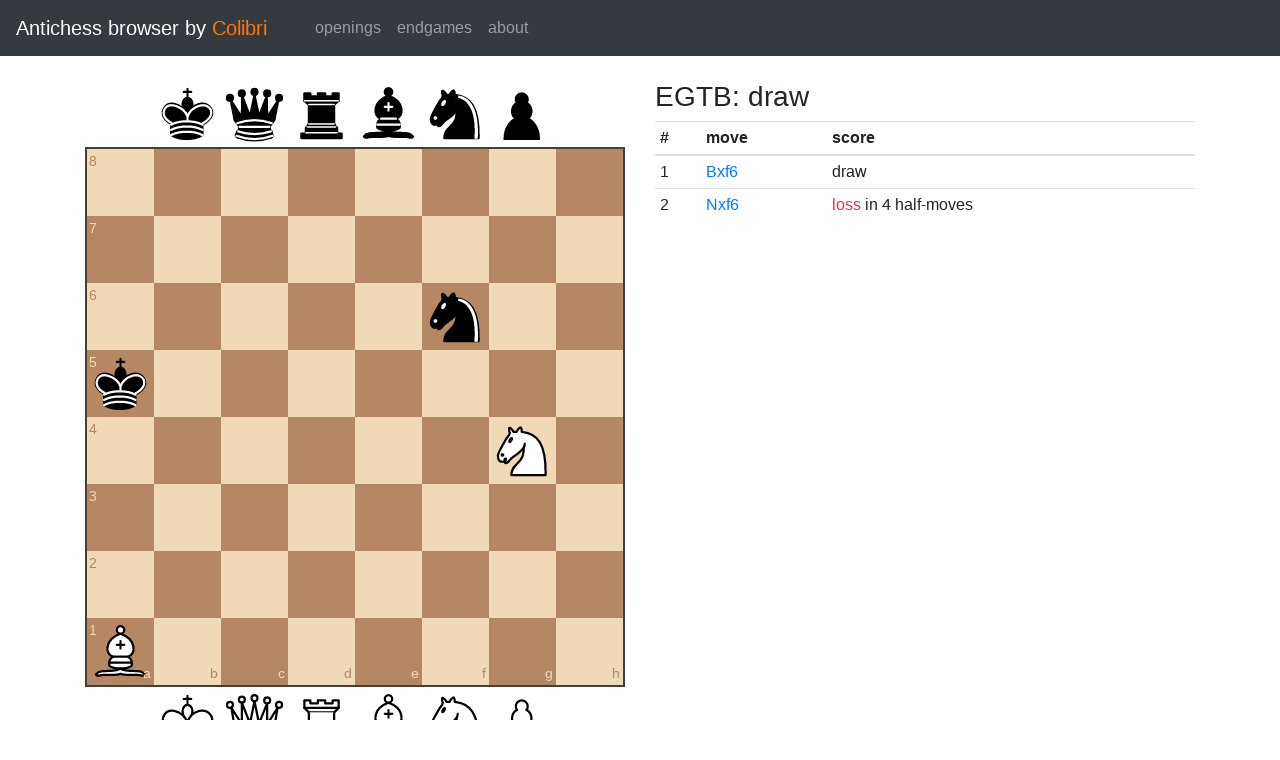

--- FILE ---
content_type: text/html; charset=UTF-8
request_url: https://catalin.francu.com/colibri/www/?fen=8%2F8%2F5n2%2Fk7%2F6N1%2F8%2F8%2FB7%20w%20-%20-%200%200
body_size: 1227
content:
<!doctype html>
<html lang="en">
  <head>
    <title>Colibri Suicide Chess Browser</title>
    <meta http-equiv="Content-Type" content="text/html; charset=UTF-8"/>
    <link href="css/third-party/bootstrap-4.5.0.min.css" rel="stylesheet" type="text/css">
    <link href="css/third-party/chessboard-1.0.0.min.css" rel="stylesheet" type="text/css">
    <link href="css/main.css?v=1" rel="stylesheet" type="text/css"/>
    <script src="js/third-party/jquery-3.5.1.min.js"></script>
    <script src="js/third-party/bootstrap-4.5.0.min.js"></script>
    <script src="js/third-party/chessboard-1.0.0.min.js"></script>
    <script src="js/main.js?v=1"></script>
  </head>

  <body>
    <nav class="navbar navbar-expand-lg navbar-dark bg-dark">
      <span class="navbar-brand">
        Antichess browser by <span class="plug">Colibri</span>
      </span>

      <button
        class="navbar-toggler"
        type="button"
        data-toggle="collapse"
        data-target="#navbar-menu">
        <span class="navbar-toggler-icon"></span>
      </button>

      <div class="collapse navbar-collapse mx-4" id="navbar-menu">
        <ul class="navbar-nav">
          <li class="nav-item">
            <a class="nav-link" href=".">openings</a>
          </li>
          <li class="nav-item">
            <a class="nav-link" href="?egtb">endgames</a>
          </li>
          <li class="nav-item">
            <a class="nav-link" href="about.php">about</a>
          </li>
        </ul>
      </div>
    </nav>

    <main class="container-fluid">
      <div class="container mt-4">
          <div class="row">
    <div class="col-lg mb-4">
      <div id="board"></div>

      <form class="mt-3">
        <div class="form-group row">
          <div class="col-md-6">
            <button id="startBtn" type="button" class="btn btn-sm btn-secondary">
              start position
            </button>
            <button id="clearBtn" type="button" class="btn btn-sm btn-secondary">
              clear board
            </button>
          </div>

          <div class="col-md-6">
            <select id="stm" class="form-control form-control-sm">
              <option value="w"">white to move</option>
              <option value="b" >black to move</option>
            </select>
          </div>
        </div>

        <div class="form-group row">
          <small class="col form-text text-muted">
            Click on the third or sixth rank to set the en passant target
            square.
          </small>
        </div>

        <div class="d-flex">
          <div class="mr-1">
            <label for="fen" class="col-form-label form-control-sm pl-0">FEN:</label>
          </div>
          <div class="flex-grow-1">
            <input
              id="fen"
              type="text"
              class="form-control form-control-sm"
              name="fen"
              value="8/8/5n2/k7/6N1/8/8/B7 w - - 0 0"/>
          </div>
          <div class="ml-1">
            <button
              type="submit"
              id="goButton"
              class="btn btn-sm btn-primary">go</button>
          </div>
        </div>
      </form>
    </div>

    <div class="col-lg">
              <h3 class="parentScore">
  EGTB:   draw
</h3>

<table class="table table-sm score-table">
  <thead>
    <tr>
      <th scope="col">#</th>
      <th scope="col">move</th>
      <th scope="col">score</th>
    </tr>
  </thead>
  <tbody>
          <tr>
        <td>
          1
        </td>
        <td>
          <a href="?fen=8%2F8%2F5B2%2Fk7%2F6N1%2F8%2F8%2F8%20b%20-%20-%200%200">Bxf6</a>
        </td>
        <td>
            draw
        </td>
      </tr>
          <tr>
        <td>
          2
        </td>
        <td>
          <a href="?fen=8%2F8%2F5N2%2Fk7%2F8%2F8%2F8%2FB7%20b%20-%20-%200%200">Nxf6</a>
        </td>
        <td>
            
      <span class="text-danger">loss</span>
  
      in 4 half-moves
          </td>
      </tr>
      </tbody>
</table>
          </div>
  </div>
      </div>
    </main>

    <footer class="mt-3 pt-2 border-top text-center">
      Copyright 2013-2020 <a href="http://catalin.francu.com">Catalin Francu</a>

      <span class="text-muted px-3">•</span>

      <a href="https://github.com/CatalinFrancu/colibri/">source code</a>
    </footer>

  </body>
</html>


--- FILE ---
content_type: image/svg+xml
request_url: https://catalin.francu.com/colibri/www/img/pieces/wN.svg
body_size: 1041
content:
<?xml version="1.0" encoding="UTF-8" standalone="no"?>
<!DOCTYPE svg PUBLIC "-//W3C//DTD SVG 1.1//EN" "http://www.w3.org/Graphics/SVG/1.1/DTD/svg11.dtd">
<svg xmlns="http://www.w3.org/2000/svg" version="1.1" width="45" height="45">
  <g style="opacity:1; fill:none; fill-opacity:1; fill-rule:evenodd; stroke:#000000; stroke-width:1.5; stroke-linecap:round;stroke-linejoin:round;stroke-miterlimit:4; stroke-dasharray:none; stroke-opacity:1;">
    <path
      d="M 22,10 C 32.5,11 38.5,18 38,39 L 15,39 C 15,30 25,32.5 23,18"
      style="fill:#ffffff; stroke:#000000;" />
    <path
      d="M 24,18 C 24.38,20.91 18.45,25.37 16,27 C 13,29 13.18,31.34 11,31 C 9.958,30.06 12.41,27.96 11,28 C 10,28 11.19,29.23 10,30 C 9,30 5.997,31 6,26 C 6,24 12,14 12,14 C 12,14 13.89,12.1 14,10.5 C 13.27,9.506 13.5,8.5 13.5,7.5 C 14.5,6.5 16.5,10 16.5,10 L 18.5,10 C 18.5,10 19.28,8.008 21,7 C 22,7 22,10 22,10"
      style="fill:#ffffff; stroke:#000000;" />
    <path
      d="M 9.5 25.5 A 0.5 0.5 0 1 1 8.5,25.5 A 0.5 0.5 0 1 1 9.5 25.5 z"
      style="fill:#000000; stroke:#000000;" />
    <path
      d="M 15 15.5 A 0.5 1.5 0 1 1  14,15.5 A 0.5 1.5 0 1 1  15 15.5 z"
      transform="matrix(0.866,0.5,-0.5,0.866,9.693,-5.173)"
      style="fill:#000000; stroke:#000000;" />
  </g>
</svg>
